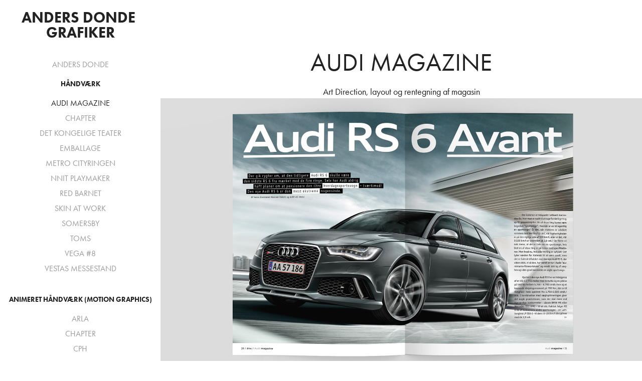

--- FILE ---
content_type: text/html; charset=utf-8
request_url: https://donden.dk/audi
body_size: 3989
content:
<!DOCTYPE HTML>
<html lang="en-US">
<head>
  <meta charset="UTF-8" />
  <meta name="viewport" content="width=device-width, initial-scale=1" />
      <meta name="description"  content="Art Direction, layout og rentegning af magasin" />
      <meta name="twitter:card"  content="summary_large_image" />
      <meta name="twitter:site"  content="@AdobePortfolio" />
      <meta  property="og:title" content="Anders Donde - AUDI MAGAZINE" />
      <meta  property="og:description" content="Art Direction, layout og rentegning af magasin" />
      <meta  property="og:image" content="https://cdn.myportfolio.com/1962de3e-cbe5-4c64-9c14-f913ac0748e8/b842716e-a0a9-4160-a662-c6d3f254b807_car_1x1.jpg?h=a7a4b571f85873f3069ada4d4a24c67b" />
      <link rel="icon" href="[data-uri]"  />
      <link rel="stylesheet" href="/dist/css/main.css" type="text/css" />
      <link rel="stylesheet" href="https://cdn.myportfolio.com/1962de3e-cbe5-4c64-9c14-f913ac0748e8/717829a48b5fad64747b7bf2f577ae731767904632.css?h=7f52ac8c445027813ef35da84d1fd2d5" type="text/css" />
    <link rel="canonical" href="https://donden.dk/audi" />
      <title>Anders Donde - AUDI MAGAZINE</title>
    <script type="text/javascript" src="//use.typekit.net/ik/[base64].js?cb=35f77bfb8b50944859ea3d3804e7194e7a3173fb" async onload="
    try {
      window.Typekit.load();
    } catch (e) {
      console.warn('Typekit not loaded.');
    }
    "></script>
</head>
  <body class="transition-enabled">  <div class='page-background-video page-background-video-with-panel'>
  </div>
  <div class="js-responsive-nav">
    <div class="responsive-nav has-social">
      <div class="close-responsive-click-area js-close-responsive-nav">
        <div class="close-responsive-button"></div>
      </div>
          <nav data-hover-hint="nav">
      <div class="page-title">
        <a href="/anders-donde" >ANDERS DONDE</a>
      </div>
              <ul class="group">
                  <li class="gallery-title"><a href="/copy-of-handvaerk" >Håndværk</a></li>
            <li class="project-title"><a href="/audi" class="active">AUDI MAGAZINE</a></li>
            <li class="project-title"><a href="/chaptera" >CHAPTER</a></li>
            <li class="project-title"><a href="/dkt" >DET KONGELIGE TEATER</a></li>
            <li class="project-title"><a href="/emballage" >EMBALLAGE</a></li>
            <li class="project-title"><a href="/cityringen" >METRO CITYRINGEN</a></li>
            <li class="project-title"><a href="/nnit" >NNIT PLAYMAKER</a></li>
            <li class="project-title"><a href="/red-barnet" >RED BARNET</a></li>
            <li class="project-title"><a href="/skin-at-work" >SKIN AT WORK</a></li>
            <li class="project-title"><a href="/copy-of-skin-at-work" >SOMERSBY</a></li>
            <li class="project-title"><a href="/toms" >TOMS</a></li>
            <li class="project-title"><a href="/vega" >VEGA #8</a></li>
            <li class="project-title"><a href="/vestas" >VESTAS MESSESTAND</a></li>
              </ul>
              <ul class="group">
                  <li class="gallery-title"><a href="/work" >Animeret Håndværk (Motion Graphics)</a></li>
            <li class="project-title"><a href="/arla" >ARLA</a></li>
            <li class="project-title"><a href="/chapterb" >CHAPTER</a></li>
            <li class="project-title"><a href="/cph" >CPH</a></li>
            <li class="project-title"><a href="/emil" >EMIL DE WAAL</a></li>
            <li class="project-title"><a href="/fisketorvet" >FISKETORVET</a></li>
            <li class="project-title"><a href="/gorillas" >GORILLAS</a></li>
            <li class="project-title"><a href="/ikea" >IKEA</a></li>
            <li class="project-title"><a href="/cityringen2" >METRO CITYRINGEN</a></li>
            <li class="project-title"><a href="/sas" >SAS INSTITUTE</a></li>
              </ul>
      <div class="page-title">
        <a href="/contact" >KONTAKT</a>
      </div>
              <div class="social pf-nav-social" data-hover-hint="navSocialIcons">
                <ul>
                        <li>
                          <a href="https://www.linkedin.com/in/andersdonde/" target="_blank">
                            <svg version="1.1" id="Layer_1" xmlns="http://www.w3.org/2000/svg" xmlns:xlink="http://www.w3.org/1999/xlink" viewBox="0 0 30 24" style="enable-background:new 0 0 30 24;" xml:space="preserve" class="icon">
                            <path id="path-1_24_" d="M19.6,19v-5.8c0-1.4-0.5-2.4-1.7-2.4c-1,0-1.5,0.7-1.8,1.3C16,12.3,16,12.6,16,13v6h-3.4
                              c0,0,0.1-9.8,0-10.8H16v1.5c0,0,0,0,0,0h0v0C16.4,9,17.2,7.9,19,7.9c2.3,0,4,1.5,4,4.9V19H19.6z M8.9,6.7L8.9,6.7
                              C7.7,6.7,7,5.9,7,4.9C7,3.8,7.8,3,8.9,3s1.9,0.8,1.9,1.9C10.9,5.9,10.1,6.7,8.9,6.7z M10.6,19H7.2V8.2h3.4V19z"/>
                            </svg>
                          </a>
                        </li>
                </ul>
              </div>
          </nav>
    </div>
  </div>
  <div class="site-wrap cfix js-site-wrap">
    <div class="site-container">
      <div class="site-content e2e-site-content">
        <div class="sidebar-content">
          <header class="site-header">
              <div class="logo-wrap" data-hover-hint="logo">
                    <div class="logo e2e-site-logo-text logo-text  ">
    <a href="/work" class="preserve-whitespace">Anders Donde Grafiker</a>

</div>
              </div>
  <div class="hamburger-click-area js-hamburger">
    <div class="hamburger">
      <i></i>
      <i></i>
      <i></i>
    </div>
  </div>
          </header>
              <nav data-hover-hint="nav">
      <div class="page-title">
        <a href="/anders-donde" >ANDERS DONDE</a>
      </div>
              <ul class="group">
                  <li class="gallery-title"><a href="/copy-of-handvaerk" >Håndværk</a></li>
            <li class="project-title"><a href="/audi" class="active">AUDI MAGAZINE</a></li>
            <li class="project-title"><a href="/chaptera" >CHAPTER</a></li>
            <li class="project-title"><a href="/dkt" >DET KONGELIGE TEATER</a></li>
            <li class="project-title"><a href="/emballage" >EMBALLAGE</a></li>
            <li class="project-title"><a href="/cityringen" >METRO CITYRINGEN</a></li>
            <li class="project-title"><a href="/nnit" >NNIT PLAYMAKER</a></li>
            <li class="project-title"><a href="/red-barnet" >RED BARNET</a></li>
            <li class="project-title"><a href="/skin-at-work" >SKIN AT WORK</a></li>
            <li class="project-title"><a href="/copy-of-skin-at-work" >SOMERSBY</a></li>
            <li class="project-title"><a href="/toms" >TOMS</a></li>
            <li class="project-title"><a href="/vega" >VEGA #8</a></li>
            <li class="project-title"><a href="/vestas" >VESTAS MESSESTAND</a></li>
              </ul>
              <ul class="group">
                  <li class="gallery-title"><a href="/work" >Animeret Håndværk (Motion Graphics)</a></li>
            <li class="project-title"><a href="/arla" >ARLA</a></li>
            <li class="project-title"><a href="/chapterb" >CHAPTER</a></li>
            <li class="project-title"><a href="/cph" >CPH</a></li>
            <li class="project-title"><a href="/emil" >EMIL DE WAAL</a></li>
            <li class="project-title"><a href="/fisketorvet" >FISKETORVET</a></li>
            <li class="project-title"><a href="/gorillas" >GORILLAS</a></li>
            <li class="project-title"><a href="/ikea" >IKEA</a></li>
            <li class="project-title"><a href="/cityringen2" >METRO CITYRINGEN</a></li>
            <li class="project-title"><a href="/sas" >SAS INSTITUTE</a></li>
              </ul>
      <div class="page-title">
        <a href="/contact" >KONTAKT</a>
      </div>
                  <div class="social pf-nav-social" data-hover-hint="navSocialIcons">
                    <ul>
                            <li>
                              <a href="https://www.linkedin.com/in/andersdonde/" target="_blank">
                                <svg version="1.1" id="Layer_1" xmlns="http://www.w3.org/2000/svg" xmlns:xlink="http://www.w3.org/1999/xlink" viewBox="0 0 30 24" style="enable-background:new 0 0 30 24;" xml:space="preserve" class="icon">
                                <path id="path-1_24_" d="M19.6,19v-5.8c0-1.4-0.5-2.4-1.7-2.4c-1,0-1.5,0.7-1.8,1.3C16,12.3,16,12.6,16,13v6h-3.4
                                  c0,0,0.1-9.8,0-10.8H16v1.5c0,0,0,0,0,0h0v0C16.4,9,17.2,7.9,19,7.9c2.3,0,4,1.5,4,4.9V19H19.6z M8.9,6.7L8.9,6.7
                                  C7.7,6.7,7,5.9,7,4.9C7,3.8,7.8,3,8.9,3s1.9,0.8,1.9,1.9C10.9,5.9,10.1,6.7,8.9,6.7z M10.6,19H7.2V8.2h3.4V19z"/>
                                </svg>
                              </a>
                            </li>
                    </ul>
                  </div>
              </nav>
        </div>
        <main>
  <div class="page-container" data-context="page.page.container" data-hover-hint="pageContainer">
    <section class="page standard-modules">
        <header class="page-header content" data-context="pages" data-identity="id:p5f4e0cfda8e49518e666b5157c0c7142b4dd40aee0404ecd14b6d" data-hover-hint="pageHeader" data-hover-hint-id="p5f4e0cfda8e49518e666b5157c0c7142b4dd40aee0404ecd14b6d">
            <h1 class="title preserve-whitespace e2e-site-page-title">AUDI MAGAZINE</h1>
            <p class="description">Art Direction, layout og rentegning af magasin</p>
        </header>
      <div class="page-content js-page-content" data-context="pages" data-identity="id:p5f4e0cfda8e49518e666b5157c0c7142b4dd40aee0404ecd14b6d">
        <div id="project-canvas" class="js-project-modules modules content">
          <div id="project-modules">
              
              <div class="project-module module image project-module-image js-js-project-module"  style="padding-top: px;
padding-bottom: px;
">

  

  
     <div class="js-lightbox" data-src="https://cdn.myportfolio.com/1962de3e-cbe5-4c64-9c14-f913ac0748e8/c9fbfbb4-b32c-4fe2-852b-921fc2f2fb23.jpg?h=e42aec3b451046bf068e9756e2b48389">
           <img
             class="js-lazy e2e-site-project-module-image"
             src="[data-uri]"
             data-src="https://cdn.myportfolio.com/1962de3e-cbe5-4c64-9c14-f913ac0748e8/c9fbfbb4-b32c-4fe2-852b-921fc2f2fb23_rw_1920.jpg?h=a8a0ce1d43c42a08d863b2c346eace2b"
             data-srcset="https://cdn.myportfolio.com/1962de3e-cbe5-4c64-9c14-f913ac0748e8/c9fbfbb4-b32c-4fe2-852b-921fc2f2fb23_rw_600.jpg?h=6297866d9573840229598582e5633af2 600w,https://cdn.myportfolio.com/1962de3e-cbe5-4c64-9c14-f913ac0748e8/c9fbfbb4-b32c-4fe2-852b-921fc2f2fb23_rw_1200.jpg?h=3083205a5f9b49a3b7eabcb4c7ca5833 1200w,https://cdn.myportfolio.com/1962de3e-cbe5-4c64-9c14-f913ac0748e8/c9fbfbb4-b32c-4fe2-852b-921fc2f2fb23_rw_1920.jpg?h=a8a0ce1d43c42a08d863b2c346eace2b 1920w,"
             data-sizes="(max-width: 1920px) 100vw, 1920px"
             width="1920"
             height="0"
             style="padding-bottom: 56.33%; background: rgba(0, 0, 0, 0.03)"
             
           >
     </div>
  

</div>

              
              
              
              
              
              
              
              
              
              <div class="project-module module image project-module-image js-js-project-module"  style="padding-top: px;
padding-bottom: px;
">

  

  
     <div class="js-lightbox" data-src="https://cdn.myportfolio.com/1962de3e-cbe5-4c64-9c14-f913ac0748e8/b11d85a8-b4e1-4fe2-ac30-112434b0b562.jpg?h=33d76d8e1f8815541d92d5c9eed3e7de">
           <img
             class="js-lazy e2e-site-project-module-image"
             src="[data-uri]"
             data-src="https://cdn.myportfolio.com/1962de3e-cbe5-4c64-9c14-f913ac0748e8/b11d85a8-b4e1-4fe2-ac30-112434b0b562_rw_1920.jpg?h=e508de07c7803beabc55fbfcd2f67e18"
             data-srcset="https://cdn.myportfolio.com/1962de3e-cbe5-4c64-9c14-f913ac0748e8/b11d85a8-b4e1-4fe2-ac30-112434b0b562_rw_600.jpg?h=100680fb009a06da2e19bdeda2886af7 600w,https://cdn.myportfolio.com/1962de3e-cbe5-4c64-9c14-f913ac0748e8/b11d85a8-b4e1-4fe2-ac30-112434b0b562_rw_1200.jpg?h=1fcc12e422c4fbdb86957d3467d6b86b 1200w,https://cdn.myportfolio.com/1962de3e-cbe5-4c64-9c14-f913ac0748e8/b11d85a8-b4e1-4fe2-ac30-112434b0b562_rw_1920.jpg?h=e508de07c7803beabc55fbfcd2f67e18 1920w,"
             data-sizes="(max-width: 1920px) 100vw, 1920px"
             width="1920"
             height="0"
             style="padding-bottom: 56.33%; background: rgba(0, 0, 0, 0.03)"
             
           >
     </div>
  

</div>

              
              
              
              
              
              
              
              
              
              <div class="project-module module image project-module-image js-js-project-module"  style="padding-top: px;
padding-bottom: px;
">

  

  
     <div class="js-lightbox" data-src="https://cdn.myportfolio.com/1962de3e-cbe5-4c64-9c14-f913ac0748e8/6a08f1be-c963-4420-87e8-e0510f26a9a2.jpg?h=3493d6f92e5c4c92ba4f1f01470aaab9">
           <img
             class="js-lazy e2e-site-project-module-image"
             src="[data-uri]"
             data-src="https://cdn.myportfolio.com/1962de3e-cbe5-4c64-9c14-f913ac0748e8/6a08f1be-c963-4420-87e8-e0510f26a9a2_rw_1920.jpg?h=7c53d1d5a7f6894b2bbf5635052b3377"
             data-srcset="https://cdn.myportfolio.com/1962de3e-cbe5-4c64-9c14-f913ac0748e8/6a08f1be-c963-4420-87e8-e0510f26a9a2_rw_600.jpg?h=d8456f92ddc875d56059672469906cda 600w,https://cdn.myportfolio.com/1962de3e-cbe5-4c64-9c14-f913ac0748e8/6a08f1be-c963-4420-87e8-e0510f26a9a2_rw_1200.jpg?h=7b6897f944ef12d8f6ef520c3852fd9f 1200w,https://cdn.myportfolio.com/1962de3e-cbe5-4c64-9c14-f913ac0748e8/6a08f1be-c963-4420-87e8-e0510f26a9a2_rw_1920.jpg?h=7c53d1d5a7f6894b2bbf5635052b3377 1920w,"
             data-sizes="(max-width: 1920px) 100vw, 1920px"
             width="1920"
             height="0"
             style="padding-bottom: 56.33%; background: rgba(0, 0, 0, 0.03)"
             
           >
     </div>
  

</div>

              
              
              
              
              
              
              
              
              
              <div class="project-module module image project-module-image js-js-project-module"  style="padding-top: px;
padding-bottom: px;
">

  

  
     <div class="js-lightbox" data-src="https://cdn.myportfolio.com/1962de3e-cbe5-4c64-9c14-f913ac0748e8/efec0c4c-9d62-4385-9df7-83799eeb862f.jpg?h=e990a9b4556fc536ff66d432a174c99f">
           <img
             class="js-lazy e2e-site-project-module-image"
             src="[data-uri]"
             data-src="https://cdn.myportfolio.com/1962de3e-cbe5-4c64-9c14-f913ac0748e8/efec0c4c-9d62-4385-9df7-83799eeb862f_rw_1920.jpg?h=b5422e86e1fe7dd9fca4e833591f911b"
             data-srcset="https://cdn.myportfolio.com/1962de3e-cbe5-4c64-9c14-f913ac0748e8/efec0c4c-9d62-4385-9df7-83799eeb862f_rw_600.jpg?h=1c1985de9c02e92e37e4b5e948ff0eab 600w,https://cdn.myportfolio.com/1962de3e-cbe5-4c64-9c14-f913ac0748e8/efec0c4c-9d62-4385-9df7-83799eeb862f_rw_1200.jpg?h=2262f1d309749924f9730e897e226d0e 1200w,https://cdn.myportfolio.com/1962de3e-cbe5-4c64-9c14-f913ac0748e8/efec0c4c-9d62-4385-9df7-83799eeb862f_rw_1920.jpg?h=b5422e86e1fe7dd9fca4e833591f911b 1920w,"
             data-sizes="(max-width: 1920px) 100vw, 1920px"
             width="1920"
             height="0"
             style="padding-bottom: 56.33%; background: rgba(0, 0, 0, 0.03)"
             
           >
     </div>
  

</div>

              
              
              
              
              
              
              
              
              
              <div class="project-module module image project-module-image js-js-project-module"  style="padding-top: px;
padding-bottom: px;
">

  

  
     <div class="js-lightbox" data-src="https://cdn.myportfolio.com/1962de3e-cbe5-4c64-9c14-f913ac0748e8/14ba5163-6675-449d-974d-38eb4a18937d.jpg?h=9ae2342159afa0c1fa1a7688a322dbc9">
           <img
             class="js-lazy e2e-site-project-module-image"
             src="[data-uri]"
             data-src="https://cdn.myportfolio.com/1962de3e-cbe5-4c64-9c14-f913ac0748e8/14ba5163-6675-449d-974d-38eb4a18937d_rw_1920.jpg?h=b446605335fa0cb48db60bbb23bac850"
             data-srcset="https://cdn.myportfolio.com/1962de3e-cbe5-4c64-9c14-f913ac0748e8/14ba5163-6675-449d-974d-38eb4a18937d_rw_600.jpg?h=c1d83165dfb01dc3d1b242fb5fd191d4 600w,https://cdn.myportfolio.com/1962de3e-cbe5-4c64-9c14-f913ac0748e8/14ba5163-6675-449d-974d-38eb4a18937d_rw_1200.jpg?h=b81a669b1f1dca25a8e2a02a36c82655 1200w,https://cdn.myportfolio.com/1962de3e-cbe5-4c64-9c14-f913ac0748e8/14ba5163-6675-449d-974d-38eb4a18937d_rw_1920.jpg?h=b446605335fa0cb48db60bbb23bac850 1920w,"
             data-sizes="(max-width: 1920px) 100vw, 1920px"
             width="1920"
             height="0"
             style="padding-bottom: 56.33%; background: rgba(0, 0, 0, 0.03)"
             
           >
     </div>
  

</div>

              
              
              
              
              
              
              
              
              
              <div class="project-module module image project-module-image js-js-project-module"  style="padding-top: px;
padding-bottom: px;
">

  

  
     <div class="js-lightbox" data-src="https://cdn.myportfolio.com/1962de3e-cbe5-4c64-9c14-f913ac0748e8/8a2decf2-bc99-4a6f-939f-972ed653c287.jpg?h=7967f68027349ba0b66a542b0ea45a25">
           <img
             class="js-lazy e2e-site-project-module-image"
             src="[data-uri]"
             data-src="https://cdn.myportfolio.com/1962de3e-cbe5-4c64-9c14-f913ac0748e8/8a2decf2-bc99-4a6f-939f-972ed653c287_rw_1920.jpg?h=865eba9a1d901989562326d279118d6d"
             data-srcset="https://cdn.myportfolio.com/1962de3e-cbe5-4c64-9c14-f913ac0748e8/8a2decf2-bc99-4a6f-939f-972ed653c287_rw_600.jpg?h=9fbd15263af6f652c489cee70b1cb102 600w,https://cdn.myportfolio.com/1962de3e-cbe5-4c64-9c14-f913ac0748e8/8a2decf2-bc99-4a6f-939f-972ed653c287_rw_1200.jpg?h=72b083f3c262d90d593300f0dfa12acb 1200w,https://cdn.myportfolio.com/1962de3e-cbe5-4c64-9c14-f913ac0748e8/8a2decf2-bc99-4a6f-939f-972ed653c287_rw_1920.jpg?h=865eba9a1d901989562326d279118d6d 1920w,"
             data-sizes="(max-width: 1920px) 100vw, 1920px"
             width="1920"
             height="0"
             style="padding-bottom: 56.33%; background: rgba(0, 0, 0, 0.03)"
             
           >
     </div>
  

</div>

              
              
              
              
              
              
              
              
          </div>
        </div>
      </div>
    </section>
  </div>
        </main>
      </div>
    </div>
  </div>
</body>
<script type="text/javascript">
  // fix for Safari's back/forward cache
  window.onpageshow = function(e) {
    if (e.persisted) { window.location.reload(); }
  };
</script>
  <script type="text/javascript">var __config__ = {"page_id":"p5f4e0cfda8e49518e666b5157c0c7142b4dd40aee0404ecd14b6d","theme":{"name":"jackie"},"pageTransition":true,"linkTransition":true,"disableDownload":false,"localizedValidationMessages":{"required":"This field is required","Email":"This field must be a valid email address"},"lightbox":{"enabled":true,"color":{"opacity":0.94,"hex":"#fff"}},"cookie_banner":{"enabled":false}};</script>
  <script type="text/javascript" src="/site/translations?cb=35f77bfb8b50944859ea3d3804e7194e7a3173fb"></script>
  <script type="text/javascript" src="/dist/js/main.js?cb=35f77bfb8b50944859ea3d3804e7194e7a3173fb"></script>
</html>
